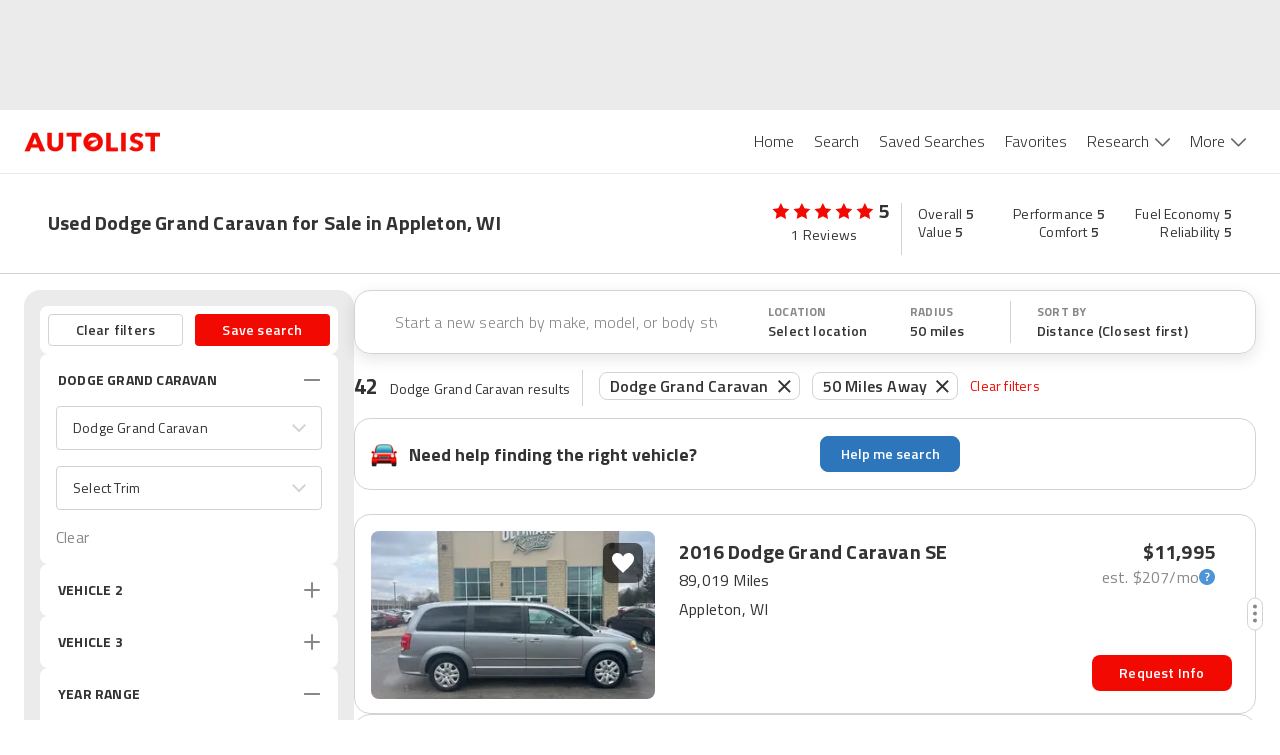

--- FILE ---
content_type: application/javascript
request_url: https://web-assets-production.autolist.com/_next/static/chunks/8718-966c70dd32596cee.js
body_size: 5635
content:
try{!function(){var e="undefined"!=typeof window?window:"undefined"!=typeof global?global:"undefined"!=typeof globalThis?globalThis:"undefined"!=typeof self?self:{},t=(new e.Error).stack;t&&(e._sentryDebugIds=e._sentryDebugIds||{},e._sentryDebugIds[t]="d501d3e3-f4b5-4a14-9821-ed5fd5799962",e._sentryDebugIdIdentifier="sentry-dbid-d501d3e3-f4b5-4a14-9821-ed5fd5799962")}()}catch(e){}"use strict";(self.webpackChunk_N_E=self.webpackChunk_N_E||[]).push([[8718],{82343:function(e,t,r){var n=r(67294);t.Z=function(e){(0,n.useEffect)(e,[])}},57333:function(e,t,r){r.d(t,{h3:function(){return R}});var n,a,u,o,i,l=r(67294);function s(e,t){var r={};for(var n in e)Object.prototype.hasOwnProperty.call(e,n)&&0>t.indexOf(n)&&(r[n]=e[n]);if(null!=e&&"function"==typeof Object.getOwnPropertySymbols)for(var a=0,n=Object.getOwnPropertySymbols(e);a<n.length;a++)0>t.indexOf(n[a])&&Object.prototype.propertyIsEnumerable.call(e,n[a])&&(r[n[a]]=e[n[a]]);return r}function c(){}function f(e){return!!(e||"").match(/\d/)}function d(e){return null==e}function v(e){return d(e)||"number"==typeof e&&isNaN(e)||"number"==typeof e&&!isFinite(e)}function g(e){return e.replace(/[-[\]/{}()*+?.\\^$|]/g,"\\$&")}function m(e,t){void 0===t&&(t=!0);var r="-"===e[0],n=r&&t,a=(e=e.replace("-","")).split(".");return{beforeDecimal:a[0],afterDecimal:a[1]||"",hasNegation:r,addNegation:n}}function p(e,t,r){for(var n="",a=r?"0":"",u=0;u<=t-1;u++)n+=e[u]||a;return n}function h(e,t){return Array(t+1).join(e)}function S(e){var t=e+"",r="-"===t[0]?"-":"";r&&(t=t.substring(1));var n=t.split(/[eE]/g),a=n[0],u=n[1];if(!(u=Number(u)))return r+a;a=a.replace(".","");var o=1+u,i=a.length;return o<0?a="0."+h("0",Math.abs(o))+a:o>=i?a+=h("0",o-i):a=(a.substring(0,o)||"0")+"."+a.substring(o),r+a}function b(e,t,r){if(-1!==["","-"].indexOf(e))return e;var n=(-1!==e.indexOf(".")||r)&&t,a=m(e),u=a.beforeDecimal,o=a.afterDecimal,i=a.hasNegation,l=parseFloat("0."+(o||"0")),s=(o.length<=t?"0."+o:l.toFixed(t)).split("."),c=u;return u&&Number(s[0])&&(c=u.split("").reverse().reduce(function(e,t,r){return e.length>r?(Number(e[0])+Number(t)).toString()+e.substring(1,e.length):t+e},s[0])),(i?"-":"")+c+(n?".":"")+p(s[1]||"",t,r)}function y(e,t){if(e.value=e.value,null!==e){if(e.createTextRange){var r=e.createTextRange();return r.move("character",t),r.select(),!0}return e.selectionStart||0===e.selectionStart?(e.focus(),e.setSelectionRange(t,t),!0):(e.focus(),!1)}}(n=i||(i={})).event="event",n.props="prop";var V=(a=function(e,t){for(var r=0,n=0,a=e.length,u=t.length;e[r]===t[r]&&r<a;)r++;for(;e[a-1-n]===t[u-1-n]&&u-n>r&&a-n>r;)n++;return{from:{start:r,end:a-n},to:{start:r,end:u-n}}},o=void 0,function(){for(var e=[],t=arguments.length;t--;)e[t]=arguments[t];return u&&e.length===u.length&&e.every(function(e,t){return e===u[t]})?o:(u=e,o=a.apply(void 0,e))}),w=function(e,t){var r=Math.min(e.selectionStart,t);return{from:{start:r,end:e.selectionEnd},to:{start:r,end:t}}};function x(e){return Math.max(e.selectionStart,e.selectionEnd)}function D(e){var t=e.currentValue,r=e.formattedValue,n=e.currentValueIndex,a=e.formattedValueIndex;return t[n]===r[a]}function N(e,t,r,n){var a=e.length;if(t=Math.min(Math.max(t,0),a),"left"===n){for(;t>=0&&!r[t];)t--;-1===t&&(t=r.indexOf(!0))}else{for(;t<=a&&!r[t];)t++;t>a&&(t=r.lastIndexOf(!0))}return -1===t&&(t=a),t}function O(e){for(var t=Array.from({length:e.length+1}).map(function(){return!0}),r=0,n=t.length;r<n;r++)t[r]=!!(f(e[r])||f(e[r-1]));return t}function E(e,t,r,n,a,u){void 0===u&&(u=c);var o,i,s=(o=function(e,t){var r,u;return v(e)?(u="",r=""):r="number"==typeof e||t?n(u="number"==typeof e?S(e):e):n(u=a(e,void 0)),{formattedValue:r,numAsString:u}},(i=(0,l.useRef)(o)).current=o,(0,l.useRef)(function(){for(var e=[],t=arguments.length;t--;)e[t]=arguments[t];return i.current.apply(i,e)}).current),f=(0,l.useState)(function(){return s(d(e)?t:e,r)}),g=f[0],m=f[1],p=e,h=r;d(e)&&(p=g.numAsString,h=!0);var b=s(p,h);return(0,l.useMemo)(function(){m(b)},[b.formattedValue]),[g,function(e,t){e.formattedValue!==g.formattedValue&&m({formattedValue:e.formattedValue,numAsString:e.value}),u(e,t)}]}function I(e){return e.replace(/[^0-9]/g,"")}function T(e){return e}function C(e){var t=e.type;void 0===t&&(t="text");var r=e.displayType;void 0===r&&(r="input");var n=e.customInput,a=e.renderText,u=e.getInputRef,o=e.format;void 0===o&&(o=T);var d=e.removeFormatting;void 0===d&&(d=I);var v=e.defaultValue,g=e.valueIsNumericString,m=e.onValueChange,p=e.isAllowed,h=e.onChange;void 0===h&&(h=c);var S=e.onKeyDown;void 0===S&&(S=c);var b=e.onMouseUp;void 0===b&&(b=c);var C=e.onFocus;void 0===C&&(C=c);var A=e.onBlur;void 0===A&&(A=c);var j=e.value,R=e.getCaretBoundary;void 0===R&&(R=O);var k=e.isValidInputCharacter;void 0===k&&(k=f);var B=e.isCharacterSame,F=s(e,["type","displayType","customInput","renderText","getInputRef","format","removeFormatting","defaultValue","valueIsNumericString","onValueChange","isAllowed","onChange","onKeyDown","onMouseUp","onFocus","onBlur","value","getCaretBoundary","isValidInputCharacter","isCharacterSame"]),M=E(j,v,!!g,o,d,m),W=M[0],_=W.formattedValue,K=W.numAsString,L=M[1],P=(0,l.useRef)(),G=(0,l.useRef)({formattedValue:_,numAsString:K}),U=function(e,t){G.current={formattedValue:e.formattedValue,numAsString:e.value},L(e,t)},Z=(0,l.useState)(!1),$=Z[0],q=Z[1],z=(0,l.useRef)(null),H=(0,l.useRef)({setCaretTimeout:null,focusTimeout:null});(0,l.useEffect)(function(){return q(!0),function(){clearTimeout(H.current.setCaretTimeout),clearTimeout(H.current.focusTimeout)}},[]);var J=o,Q=function(e,t){var r=parseFloat(t);return{formattedValue:e,value:t,floatValue:isNaN(r)?void 0:r}},X=function(e,t,r){(0!==e.selectionStart||e.selectionEnd!==e.value.length)&&(y(e,t),H.current.setCaretTimeout=setTimeout(function(){e.value===r&&e.selectionStart!==t&&y(e,t)},0))},Y=function(e,t,r){return N(e,t,R(e),r)},ee=function(e,t,r){var n=R(t),a=function(e,t,r,n,a,u,o){void 0===o&&(o=D);var i=a.findIndex(function(e){return e}),l=e.slice(0,i);t||r.startsWith(l)||(t=l,r=l+r,n+=l.length);for(var s=r.length,c=e.length,f={},d=Array(s),v=0;v<s;v++){d[v]=-1;for(var g=0;g<c;g++)if(o({currentValue:r,lastValue:t,formattedValue:e,currentValueIndex:v,formattedValueIndex:g})&&!0!==f[g]){d[v]=g,f[g]=!0;break}}for(var m=n;m<s&&(-1===d[m]||!u(r[m]));)m++;var p=m===s||-1===d[m]?c:d[m];for(m=n-1;m>0&&-1===d[m];)m--;var h=-1===m||-1===d[m]?0:d[m]+1;return h>p?p:n-h<p-n?h:p}(t,_,e,r,n,k,B);return N(t,a,n)},et=function(e){var t,r=e.formattedValue;void 0===r&&(r="");var n=e.input,a=e.source,u=e.event,o=e.numAsString;if(n){var i=e.inputValue||n.value,l=x(n);n.value=r,void 0!==(t=ee(i,r,l))&&X(n,t,r)}r!==_&&U(Q(r,o),{event:u,source:a})};(0,l.useEffect)(function(){var e=G.current,t=e.formattedValue,r=e.numAsString;(_!==t||K!==r)&&U(Q(_,K),{event:void 0,source:i.props})},[_,K]);var er=z.current?x(z.current):void 0;("undefined"!=typeof window?l.useLayoutEffect:l.useEffect)(function(){var e=z.current;if(_!==G.current.formattedValue&&e){var t=ee(G.current.formattedValue,_,er);e.value=_,X(e,t,_)}},[_]);var en=function(e,t,r){var n=t.target,a=Object.assign(Object.assign({},P.current?w(P.current,n.selectionEnd):V(_,e)),{lastValue:_}),u=d(e,a),o=J(u);if(u=d(o,void 0),p&&!p(Q(o,u))){var i=t.target,l=ee(e,_,x(i));return i.value=_,X(i,l,_),!1}return et({formattedValue:o,numAsString:u,inputValue:e,event:t,source:r,input:t.target}),!0},ea=function(e,t){void 0===t&&(t=0);var r=e.selectionStart,n=e.selectionEnd;P.current={selectionStart:r,selectionEnd:n+t}},eu=Object.assign({inputMode:$&&"undefined"!=typeof navigator&&!(navigator.platform&&/iPhone|iPod/.test(navigator.platform))?"numeric":void 0},F,{type:t,value:_,onChange:function(e){en(e.target.value,e,i.event)&&h(e),P.current=void 0},onKeyDown:function(e){var t,r=e.target,n=e.key,a=r.selectionStart,u=r.selectionEnd,o=r.value;void 0===o&&(o=""),"ArrowLeft"===n||"Backspace"===n?t=Math.max(a-1,0):"ArrowRight"===n?t=Math.min(a+1,o.length):"Delete"===n&&(t=a);var i=0;"Delete"===n&&a===u&&(i=1);var l="ArrowLeft"===n||"ArrowRight"===n;if(void 0===t||a!==u&&!l){S(e),ea(r,i);return}var s=t;l?(s=Y(o,t,"ArrowLeft"===n?"left":"right"))!==t&&e.preventDefault():"Delete"!==n||k(o[t])?"Backspace"!==n||k(o[t])||(s=Y(o,t,"left")):s=Y(o,t,"right"),s!==t&&X(r,s,o),S(e),ea(r,i)},onMouseUp:function(e){var t=e.target,r=function(){var e=t.selectionStart,r=t.selectionEnd,n=t.value;if(void 0===n&&(n=""),e===r){var a=Y(n,e);a!==e&&X(t,a,n)}};r(),requestAnimationFrame(function(){r()}),b(e),ea(t)},onFocus:function(e){e.persist&&e.persist();var t=e.target,r=e.currentTarget;z.current=t,H.current.focusTimeout=setTimeout(function(){var n=t.selectionStart,a=t.selectionEnd,u=t.value;void 0===u&&(u="");var o=Y(u,n);o===n||0===n&&a===u.length||X(t,o,u),C(Object.assign(Object.assign({},e),{currentTarget:r}))},0)},onBlur:function(e){z.current=null,clearTimeout(H.current.focusTimeout),clearTimeout(H.current.setCaretTimeout),A(e)}});return"text"===r?a?l.createElement(l.Fragment,null,a(_,F)||null):l.createElement("span",Object.assign({},F,{ref:u}),_):n?l.createElement(n,Object.assign({},eu,{ref:u})):l.createElement("input",Object.assign({},eu,{ref:u}))}function A(e,t){var r,n,a,u=t.decimalScale,o=t.fixedDecimalScale,i=t.prefix;void 0===i&&(i="");var l=t.suffix;void 0===l&&(l="");var s=t.allowNegative,c=t.thousandsGroupStyle;if(void 0===c&&(c="thousand"),""===e||"-"===e)return e;var f=j(t),d=f.thousandSeparator,v=f.decimalSeparator,g=0!==u&&-1!==e.indexOf(".")||u&&o,h=m(e,s),S=h.beforeDecimal,b=h.afterDecimal,y=h.addNegation;return void 0!==u&&(b=p(b,u,!!o)),d&&(r=S,n=function(e){switch(e){case"lakh":return/(\d+?)(?=(\d\d)+(\d)(?!\d))(\.\d+)?/g;case"wan":return/(\d)(?=(\d{4})+(?!\d))/g;default:return/(\d)(?=(\d{3})+(?!\d))/g}}(c),a=-1===(a=r.search(/[1-9]/))?r.length:a,S=r.substring(0,a)+r.substring(a,r.length).replace(n,"$1"+d)),i&&(S=i+S),l&&(b+=l),y&&(S="-"+S),e=S+(g&&v||"")+b}function j(e){var t=e.decimalSeparator;void 0===t&&(t=".");var r=e.thousandSeparator,n=e.allowedDecimalSeparators;return!0===r&&(r=","),n||(n=[t,"."]),{decimalSeparator:t,thousandSeparator:r,allowedDecimalSeparators:n}}function R(e){var t,r,n,a,u,o,p,h,w,x,D,N,O,I,T,R,k,B,F,M,W,_,K,L,P,G,U,Z,$,q=((t=function(e){var t=j(e),r=t.thousandSeparator,n=t.decimalSeparator,a=e.prefix;void 0===a&&(a="");var u=e.allowNegative;if(void 0===u&&(u=!0),r===n)throw Error("\n        Decimal separator can't be same as thousand separator.\n        thousandSeparator: "+r+' (thousandSeparator = {true} is same as thousandSeparator = ",")\n        decimalSeparator: '+n+" (default value for decimalSeparator is .)\n     ");return a.startsWith("-")&&u&&(console.error("\n      Prefix can't start with '-' when allowNegative is true.\n      prefix: "+a+"\n      allowNegative: "+u+"\n    "),u=!1),Object.assign(Object.assign({},e),{allowNegative:u})}(t=e)).decimalSeparator,t.allowedDecimalSeparators,t.thousandsGroupStyle,r=t.suffix,n=t.allowNegative,a=t.allowLeadingZeros,void 0===(u=t.onKeyDown)&&(u=c),void 0===(o=t.onBlur)&&(o=c),p=t.thousandSeparator,h=t.decimalScale,w=t.fixedDecimalScale,void 0===(x=t.prefix)&&(x=""),D=t.defaultValue,N=t.value,O=t.valueIsNumericString,I=t.onValueChange,T=s(t,["decimalSeparator","allowedDecimalSeparators","thousandsGroupStyle","suffix","allowNegative","allowLeadingZeros","onKeyDown","onBlur","thousandSeparator","decimalScale","fixedDecimalScale","prefix","defaultValue","value","valueIsNumericString","onValueChange"]),k=(R=j(t)).decimalSeparator,B=R.allowedDecimalSeparators,F=function(e){return A(e,t)},M=function(e,r){return function(e,t,r){void 0===t&&(t={from:{start:0,end:0},to:{start:0,end:e.length},lastValue:""});var n,a,u,o,i=r.allowNegative,l=r.prefix;void 0===l&&(l="");var s=r.suffix;void 0===s&&(s="");var c=r.decimalScale,d=t.from,v=t.to,p=v.start,h=v.end,S=j(r),b=S.allowedDecimalSeparators,y=S.decimalSeparator,V=e[h]===y;if(f(e)&&(e===l||e===s)&&""===t.lastValue)return e;if(h-p==1&&-1!==b.indexOf(e[p])){var w=0===c?"":y;e=e.substring(0,p)+w+e.substring(p+1,e.length)}var x=function(e,t,r){var n=!1,a=!1;l.startsWith("-")?n=!1:e.startsWith("--")?(n=!1,a=!0):s.startsWith("-")&&e.length===s.length?n=!1:"-"===e[0]&&(n=!0);var u=n?1:0;return a&&(u=2),u&&(e=e.substring(u),t-=u,r-=u),{value:e,start:t,end:r,hasNegation:n}},D=x(e,p,h),N=D.hasNegation;e=D.value,p=D.start,h=D.end;var O=x(t.lastValue,d.start,d.end),E=O.start,I=O.end,T=O.value,C=e.substring(p,h);e.length&&T.length&&(E>T.length-s.length||I<l.length)&&!(C&&s.startsWith(C))&&(e=T);var A=0;e.startsWith(l)?A+=l.length:p<l.length&&(A=p),e=e.substring(A),h-=A;var R=e.length,k=e.length-s.length;e.endsWith(s)?R=k:h>k?R=h:h>e.length-s.length&&(R=h),e=e.substring(0,R),void 0===(n=N?"-"+e:e)&&(n=""),a=RegExp("(-)(.)*(-)"),u=/(-)/.test(n),o=a.test(n),n=n.replace(/-/g,""),u&&!o&&i&&(n="-"+n);var B=(e=((e=n).match(RegExp("(^-)|[0-9]|"+g(y),"g"))||[]).join("")).indexOf(y),F=m(e=e.replace(RegExp(g(y),"g"),function(e,t){return t===B?".":""}),i),M=F.beforeDecimal,W=F.afterDecimal,_=F.addNegation;return v.end-v.start<d.end-d.start&&""===M&&V&&!parseFloat(W)&&(e=_?"-":""),e}(e,r,t)},W=d(N)?D:N,K=null!=O?O:(_=x,""===W||!(null==_?void 0:_.match(/\d/))&&!(null==r?void 0:r.match(/\d/))&&"string"==typeof W&&!isNaN(Number(W))),d(N)?d(D)||(K=K||"number"==typeof D):K=K||"number"==typeof N,U=(G=(P=E((L=function(e){return v(e)?e:("number"==typeof e&&(e=S(e)),K&&"number"==typeof h)?b(e,h,!!w):e})(N),L(D),!!K,F,M,I))[0]).numAsString,Z=G.formattedValue,$=P[1],Object.assign(Object.assign({},T),{value:Z,valueIsNumericString:!1,isValidInputCharacter:function(e){return e===k||f(e)},isCharacterSame:function(e){var t=e.currentValue,r=e.lastValue,n=e.formattedValue,a=e.currentValueIndex,u=e.formattedValueIndex,o=t[a],i=n[u],l=V(r,t).to,s=function(e){return M(e).indexOf(".")+x.length};return!(0===N&&w&&h&&t[l.start]===k&&s(t)<a&&s(n)>u)&&(!!(a>=l.start&&a<l.end&&B&&B.includes(o))&&i===k||o===i)},onValueChange:$,format:F,removeFormatting:M,getCaretBoundary:function(e){var r,n,a,u,o,i;return void 0===(n=(r=t).prefix)&&(n=""),void 0===(a=r.suffix)&&(a=""),u=Array.from({length:e.length+1}).map(function(){return!0}),o="-"===e[0],u.fill(!1,0,n.length+(o?1:0)),i=e.length,u.fill(!1,i-a.length+1,i+1),u},onKeyDown:function(e){var t=e.target,r=e.key,a=t.selectionStart,o=t.selectionEnd,i=t.value;if(void 0===i&&(i=""),("Backspace"===r||"Delete"===r)&&o<x.length){e.preventDefault();return}if(a!==o){u(e);return}"Backspace"===r&&"-"===i[0]&&a===x.length+1&&n&&y(t,1),h&&w&&("Backspace"===r&&i[a-1]===k?(y(t,a-1),e.preventDefault()):"Delete"===r&&i[a]===k&&e.preventDefault()),(null==B?void 0:B.includes(r))&&i[a]===k&&y(t,a+1);var l=!0===p?",":p;"Backspace"===r&&i[a-1]===l&&y(t,a-1),"Delete"===r&&i[a]===l&&y(t,a+1),u(e)},onBlur:function(e){var r=U;r.match(/\d/g)||(r=""),a||(r=function(e){if(!e)return e;var t="-"===e[0];t&&(e=e.substring(1,e.length));var r=e.split("."),n=r[0].replace(/^0+/,"")||"0",a=r[1]||"";return(t?"-":"")+n+(a?"."+a:"")}(r)),w&&h&&(r=b(r,h,w)),r!==U&&$({formattedValue:A(r,t),value:r,floatValue:parseFloat(r)},{event:e,source:i.event}),o(e)}}));return l.createElement(C,Object.assign({},q))}}}]);